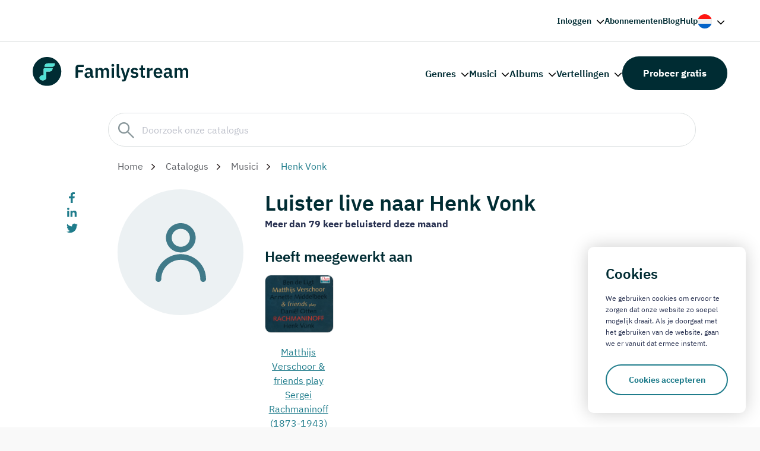

--- FILE ---
content_type: text/html; charset=UTF-8
request_url: https://www.familystream.com/musicus/henk-vonk
body_size: 9289
content:
<!DOCTYPE html>
<html lang="nl">
	<head>
				<meta charset="UTF-8">
		<meta http-equiv="X-UA-Compatible" content="IE=edge">
		<meta name="viewport" content="width=device-width, initial-scale=1.0">
		<title>Henk Vonk live beluisteren op Familystream</title>
		<link rel="apple-touch-icon" sizes="180x180" href="/assets/img/favicon/apple-touch-icon.png">
		<link rel="icon" type="image/png" sizes="32x32" href="/assets/img/favicon/favicon-32x32.png">
		<link rel="icon" type="image/png" sizes="16x16" href="/assets/img/favicon/favicon-16x16.png">
		<link rel="manifest" href="/assets/img/favicon/site.webmanifest">
		<link rel="mask-icon" href="/assets/img/favicon/safari-pinned-tab.svg" color="#242f51">
		<link rel="shortcut icon" href="/assets/img/favicon/favicon.ico">
		<meta name="msapplication-config" content="/assets/img/favicon/browserconfig.xml">
		<meta name="msapplication-TileColor" content="#ffffff">
		<meta name="theme-color" content="#ffffff">
		<link rel="stylesheet" href="/assets/css/core.min.css?v=3">
		<!-- 
			<link rel="preconnect" href="https://fonts.googleapis.com"> 
    		<link rel="preconnect" href="https://fonts.gstatic.com" crossorigin>
    		<link href="https://fonts.googleapis.com/css2?family=IBM+Plex+Sans:wght@400;500;600;700&display=swap" rel="stylesheet"> 
		-->
		<script src="https://code.jquery.com/jquery-3.7.1.min.js" integrity="sha256-/JqT3SQfawRcv/BIHPThkBvs0OEvtFFmqPF/lYI/Cxo="crossorigin="anonymous"></script>

		<meta name='robots' content='max-image-preview:large' />
        <link rel="alternate" hreflang="nl" href="/musicus/henk-vonk" />        <link rel="alternate" hreflang="en" href="/en/musician/henk-vonk" />        <link rel="alternate" hreflang="x-default" href="/musicus/henk-vonk" />		<link rel="canonical" href="https://www.familystream.com/musicus/henk-vonk" />

		<script type="application/ld+json">{"@context": "http://schema.org/","@type": "MusicGroup","name": "Henk Vonk","description": "","url": "https://www.familystream.com/musicus/henk-vonk","potentialAction": {"@type": "ListenAction","expectsAcceptanceOf": {"@type": "Offer","category": "free"},"target": {"@type": "EntryPoint","urlTemplate": "https://www.familystream.com/musicus/henk-vonk","actionPlatform": [  "http://schema.org/DesktopWebPlatform",  "http://schema.org/MobileWebPlatform",  "http://schema.org/AndroidPlatform",  "http://schema.org/IOSPlatform",  "http://schema.org/WindowsPlatform"]}}  }  </script>
		
		<meta name="description" content="Beluister Henk Vonk online. Direct live proberen op Familystream, de christelijke streamingdienst. Meld je aan en probeer het gratis.">


		<!-- Global site tag (gtag.js) - Google Analytics -->
			<script async src="https://www.googletagmanager.com/gtag/js?id=UA-48920939-1"></script>
			<script>
			window.dataLayer = window.dataLayer || [];
			function gtag(){dataLayer.push(arguments);}
			gtag('js', new Date());

			gtag('config', 'UA-48920939-1');
			</script>

			<!-- Google Tag Manager -->
			<script>(function(w,d,s,l,i){w[l]=w[l]||[];w[l].push({'gtm.start':
			new Date().getTime(),event:'gtm.js'});var f=d.getElementsByTagName(s)[0],
			j=d.createElement(s),dl=l!='dataLayer'?'&l='+l:'';j.async=true;j.src=
			'https://www.googletagmanager.com/gtm.js?id='+i+dl;f.parentNode.insertBefore(j,f);
			})(window,document,'script','dataLayer','GTM-PRRFSWV');</script>
		<!-- End Google Tag Manager -->
	</head>
	<body class="is-menu-closed catalog-spacing">

		<!-- Google Tag Manager (noscript) -->
		<noscript><iframe src="https://www.googletagmanager.com/ns.html?id=GTM-PRRFSWV"
		height="0" width="0" style="display:none;visibility:hidden"></iframe></noscript>
		<!-- End Google Tag Manager (noscript) -->
		<!-- Facebook Pixel Code -->
		<script>
		!function(f,b,e,v,n,t,s)
		{if(f.fbq)return;n=f.fbq=function(){n.callMethod?
		n.callMethod.apply(n,arguments):n.queue.push(arguments)};
		if(!f._fbq)f._fbq=n;n.push=n;n.loaded=!0;n.version='2.0';
		n.queue=[];t=b.createElement(e);t.async=!0;
		t.src=v;s=b.getElementsByTagName(e)[0];
		s.parentNode.insertBefore(t,s)}(window, document,'script',
		'https://connect.facebook.net/en_US/fbevents.js');
		fbq('init', '687336945359934');
		fbq('track', 'PageView');
		fbq('track', 'Lead');
		</script>
		<noscript><img height="1" width="1" style="display:none"
		src="https://www.facebook.com/tr?id=687336945359934&ev=PageView&noscript=1"
		/></noscript>
		<!-- End Facebook Pixel Code -->

		<div class="outer-wrapper">
			<div class="inner-wrapper img-right">

								<header class="header header--dark top-right-header">
					<div class="container">
						<div class="header__wrapper">
							<nav class="header__nav">
								<ul class="menu">
									<li class="menu-item menu-item-has-children">
										<a href="https://web.familystream.com" onClick="return false;" rel="nofollow">Inloggen</a>
										<ul class="sub-menu">
											<li><a href="https://web.familystream.com/account" rel="nofollow">Mijn account</a></li>
											<li><a href="https://web.familystream.com?a=website_login_btn" rel="nofollow">Webplayer</a></li>
										</ul>
									</li>
									<li class="menu-item"><a href="https://www.familystream.com/abonnementskosten">Abonnementen</a></li>
									<li class="menu-item"><a href="https://www.familystream.com/blogs">Blog</a></li>
									<li class="menu-item"><a href="https://support.familystream.com/hc/nl">Hulp</a></li>
																			<li class="menu-item menu-item-has-children menu-item-lang">
											<a href="#">
												<img class="lang__preview" src="/assets/img/flag-nl.svg" width="24" height="24">
											</a>
											<ul class="sub-menu right">
												<li><a href="/musicus/henk-vonk"><img src="/assets/img/flag-nl.svg" width="14" height="14"><span>Nederlands</span></a></li>
												<li><a href="/en/musician/henk-vonk"><img src="/assets/img/flag-en.svg" width="14" height="14"><span>English</span></a></li>
											</ul>
										</li>
																	</ul>
							</nav>
						</div>
					</div>
				</header>

				<header class="header header--dark">
					<div class="container">
						<div class="header__wrapper">
							<a class="logo" href="/">
								<img class="logo__image" src="/assets/img/logo-dark.svg" alt="Familystream">
							</a>
							<a class="nav-toggle is-hoverable">
								<span class="hamb"><span class="ham"></span></span>
							</a>
							<nav class="header__nav">
								<ul class="menu">
									<li class="menu-item menu-item-has-children">
										<a href="#" onClick="return false;">Genres</a>
										<ul class="sub-menu">
											<li><a href="https://www.familystream.com/genres/instrumentaal">Instrumentaal</a></li><li><a href="https://www.familystream.com/genres/kinderliederen">Kinderliederen</a></li><li><a href="https://www.familystream.com/genres/klassiek">Klassiek</a></li><li><a href="https://www.familystream.com/genres/orgel-klassiek">Klassiek orgel</a></li><li><a href="https://www.familystream.com/genres/koorzang">Koorzang</a></li><li><a href="https://www.familystream.com/genres/orgelmuziek">Orgel</a></li><li><a href="https://www.familystream.com/genres/psalmen">Psalmen</a></li><li><a href="https://www.familystream.com/genres/samenzang">Samenzang</a></li><li><a href="https://www.familystream.com/genres/solozang">Solozang</a></li><li><a href="https://www.familystream.com/genres/vertellingen">Vertellingen</a></li>										</ul>
									</li>
									<li class="menu-item menu-item-has-children">
										<a href="/catalogus/musici" onClick="return false;">Musici</a>
										<ul class="sub-menu">
											<li><a href="https://www.familystream.com/musicus/martin-mans"><span class='search-icn artist'><img src="https://web.familystream.com/images/image.php?artist=12be9586a91d1aeacf250db7efa17b3f&s=48"></span>Martin Mans</a></li><li><a href="https://www.familystream.com/musicus/peter-wildeman"><span class='search-icn artist'><img src="https://web.familystream.com/images/image.php?artist=67e2742a0feca489c867d33865f47928&s=48"></span>Peter Wildeman</a></li><li><a href="https://www.familystream.com/musicus/joost-van-belzen"><span class='search-icn artist'><img src="https://web.familystream.com/images/image.php?artist=e94d3c57c0e4af87f5d37125fc264edd&s=48"></span>Joost van Belzen</a></li><li><a href="https://www.familystream.com/musicus/pieter-heykoop"><span class='search-icn artist'><img src="https://web.familystream.com/images/image.php?artist=03fbb97aceb78e3fa780778390ef2452&s=48"></span>Pieter Heykoop</a></li><li><a href="https://www.familystream.com/musicus/jan-mulder"><span class='search-icn artist'><img src="https://web.familystream.com/images/image.php?artist=037e27d67ae2b5628e166e2f95f835ed&s=48"></span>Jan Mulder</a></li><li><a href="https://www.familystream.com/musicus/piet-prins"><span class='search-icn artist'><img src="https://web.familystream.com/images/image.php?artist=3942064b92c5d4fb3bf71e8c6b1dbd63&s=48"></span>Piet Prins</a></li><li><a href="https://www.familystream.com/musicus/harm-hoeve"><span class='search-icn artist'><img src="https://web.familystream.com/images/image.php?artist=a1b77ccaccdcff8e9b58a7c89722a0c8&s=48"></span>Harm Hoeve</a></li><li><a href="https://www.familystream.com/musicus/andre-nieuwkoop"><span class='search-icn artist'><img src="https://web.familystream.com/images/image.php?artist=f03df143644efeadc02a533f72f403c3&s=48"></span>André Nieuwkoop</a></li><li><a href="https://www.familystream.com/musicus/christelijk-koor-jigdaljahu"><span class='search-icn artist'><img src="https://web.familystream.com/images/image.php?artist=76c9772bf3b8412a4c62513339d30779&s=48"></span>Christelijk Koor Jigdaljahu</a></li><li><a href="https://www.familystream.com/musicus/tenira-sturm"><span class='search-icn artist'><img src="https://web.familystream.com/images/image.php?artist=886749f1ba729f63532713d7817d4372&s=48"></span>Tenira Sturm</a></li>											<li class='show_all'><a href="/catalogus/musici">Bekijk alle musici</a></li>
										</ul>
									</li>
									<li class="menu-item menu-item-has-children">
										<a href="/catalogus/albums" onClick="return false;">Albums</a>
										<ul class="sub-menu">
											<li><a href="https://www.familystream.com/psalmen-met-bovenstem"><span class='search-icn album'><img src="https://www.familystream.com/images/store/879e685c-4ac5-4e3f-ab5d-4bb82837de85-48.png"></span>Psalmen met bovenstem</a></li><li><a href="https://www.familystream.com/album/mannenzangavond-ouderkerk-deel-4"><span class='search-icn album'><img src="https://www.familystream.com/images/store/9bf4f3a0-453f-4fce-883d-e4cdd3aea7e3-48.png"></span>Mannenzangavond Ouderkerk - deel 4</a></li><li><a href="https://www.familystream.com/witter-dan-sneeuw"><span class='search-icn album'><img src="https://www.familystream.com/images/store/34f71bf3-0264-4d83-848a-b9db5e503ff5-48.png"></span>Witter dan sneeuw</a></li><li><a href="https://www.familystream.com/lees-je-bijbel-bid-elke-dag"><span class='search-icn album'><img src="https://www.familystream.com/images/store/682efb00-f835-48cf-96be-785433b6a40a-48.png"></span>Lees je Bijbel, bid elke dag!</a></li><li><a href="https://www.familystream.com/kom-tot-de-vader"><span class='search-icn album'><img src="https://www.familystream.com/images/store/0b4b7fd5-3191-469b-8868-69c80f918b3c-48.png"></span>Kom tot de Vader</a></li><li><a href="https://www.familystream.com/heer-wees-mijn-gids"><span class='search-icn album'><img src="https://www.familystream.com/images/store/301cb106-7c9c-4c9d-8e92-f1c541218cc8-48.png"></span>Heer', wees mijn Gids</a></li><li><a href="https://www.familystream.com/als-alles-duister-is"><span class='search-icn album'><img src="https://www.familystream.com/images/store/5e2cb4c2-1544-4a64-80b3-8035015aeb3e-48.png"></span>Als alles duister is</a></li><li><a href="https://www.familystream.com/heer-ik-hoor-van-rijke-zegen"><span class='search-icn album'><img src="https://www.familystream.com/images/store/b8d62723-12d2-4c97-921d-772f1f5e679f-48.png"></span>Heer' ik hoor van rijke zegen</a></li><li><a href="https://www.familystream.com/hoger-dan-de-blauwe-luchten"><span class='search-icn album'><img src="https://www.familystream.com/images/store/e6fd9f24-aad9-45d4-bd39-d7610cda34c3-48.png"></span>Hoger dan de blauwe luchten</a></li><li><a href="https://www.familystream.com/hier-in-uw-heiligdom"><span class='search-icn album'><img src="https://www.familystream.com/images/store/fc68cf11-1da3-4853-a198-2a0e77a0d846-48.png"></span>Hier in Uw heiligdom</a></li>											<li class='show_all'><a href="/catalogus/albums">Bekijk alle albums</a></li>
										</ul>
									</li>
									<li class="menu-item menu-item-has-children">
										<a href="/catalogus/vertellingen" onClick="return false;">Vertellingen</a>
										<ul class="sub-menu">
											<li><a href="https://www.familystream.com/de-avonturen-van-pietje-bell"><span class='search-icn album'><img src="https://www.familystream.com/images/store/62d93b67-0020-4dc2-be38-af7903aef684-48.png"></span>De avonturen van Pietje Bell</a></li><li><a href="https://www.familystream.com/de-avonturen-van-plonsje"><span class='search-icn album'><img src="https://www.familystream.com/images/store/eb3ed103-20fd-4f61-ba60-56046b3133e4-48.png"></span>De avonturen van Plonsje</a></li><li><a href="https://www.familystream.com/vertelling/dolfi-wolfi-en-de-schat-in-de-zee-various-artists"><span class='search-icn album'><img src="https://www.familystream.com/images/store/b7a8c88a-9b6f-4c8e-9c51-92a469a7e333-48.png"></span>Dolfi, Wolfi en de schat in de zee - deel 7</a></li><li><a href="https://www.familystream.com/vertelling/kijk-en-luister-het-oude-testament-gera-van-heezik-douw"><span class='search-icn album'><img src="https://www.familystream.com/images/store/229b83db-bdf8-4383-86bf-e07bbf41a04a-48.png"></span>Kijk en Luister: Het Oude Testament</a></li><li><a href="https://www.familystream.com/kinderbijbel-evert-kuijt"><span class='search-icn album'><img src="https://www.familystream.com/images/store/b32e77f6-8a5d-4254-8a45-f6b00e85143f-48.png"></span>Kleuterbijbel Evert Kuijt - deel 1 I 'Hoe God alles maakte'</a></li><li><a href="https://www.familystream.com/vertelling/strootjesbruid-de-archer-brothers-1-alberta-paardenkooper"><span class='search-icn album'><img src="https://www.familystream.com/images/store/872d0601-3802-46b9-ac2a-3cd1ad520a0d-48.png"></span>Strootjesbruid | De Archer Brothers - deel 1</a></li><li><a href="https://www.familystream.com/vertelling/de-duiventil-tessa-kleer-den-ouden"><span class='search-icn album'><img src="https://www.familystream.com/images/store/735783b5-0c74-4a61-b832-eb4b74aeb709-48.png"></span>De Duiventil - deel 1</a></li><li><a href="https://www.familystream.com/album/nieuwe-verhalen-van-meester-visser-deel-1"><span class='search-icn album'><img src="https://www.familystream.com/images/store/d8a5483b-bff1-4dc8-8e28-de3bf3b8ee15-48.png"></span>Nieuwe verhalen van Meester Visser - deel 1</a></li><li><a href="https://www.familystream.com/vertelling/de-schippers-van-de-kameleon-jozalien-bogert"><span class='search-icn album'><img src="https://www.familystream.com/images/store/dd0e145a-fd33-4cee-99a4-20c34e7f8ded-48.png"></span>De schippers van de Kameleon - deel 1</a></li><li><a href="https://www.familystream.com/blub-en-blub"><span class='search-icn album'><img src="https://www.familystream.com/images/store/795b1018-19fd-42b3-9dba-487596f0c07a-48.png"></span>Blub-blub liedjes en verhaaltjes</a></li>											<li class='show_all'><a href="/catalogus/vertellingen">Bekijk alle vertellingen</a></li>
										</ul>
									</li>
								</ul>
								<a class="btn btn-popup btn--secondary" href="https://www.familystream.com/aanmelden">Probeer gratis</a>
							</nav>
						</div>
					</div>
				</header>
				<div class="mobile mobile-menu">
					<div class="mobile__wrapper">
						<nav class="mobile__nav" role="navigation">
							<ul class="menu">
								<li class="menu-item menu-item-has-children">
									<a href="https://web.familystream.com">Inloggen</a>
									<ul class="sub-menu">
										<li class="sub-menu-title">Ga terug</li>
										<li><a href="https://web.familystream.com/account" rel="nofollow">Mijn account</a></li>
										<li><a href="https://web.familystream.com" rel="nofollow">Webplayer</a></li>
									</ul>
								</li>
								<li class="menu-item menu-item-has-children">
									<a href="#">Genres</a>
									<ul class="sub-menu">
										<li class="sub-menu-title">Ga terug</li>
										<li><a href="https://www.familystream.com/genres/instrumentaal">Instrumentaal</a></li><li><a href="https://www.familystream.com/genres/kinderliederen">Kinderliederen</a></li><li><a href="https://www.familystream.com/genres/klassiek">Klassiek</a></li><li><a href="https://www.familystream.com/genres/orgel-klassiek">Klassiek orgel</a></li><li><a href="https://www.familystream.com/genres/koorzang">Koorzang</a></li><li><a href="https://www.familystream.com/genres/orgelmuziek">Orgel</a></li><li><a href="https://www.familystream.com/genres/psalmen">Psalmen</a></li><li><a href="https://www.familystream.com/genres/samenzang">Samenzang</a></li><li><a href="https://www.familystream.com/genres/solozang">Solozang</a></li><li><a href="https://www.familystream.com/genres/vertellingen">Vertellingen</a></li>									</ul>
								</li>
								<li class="menu-item menu-item-has-children">
									<a href="#">Musici</a>
									<ul class="sub-menu">
										<li class="sub-menu-title">Ga terug</li>
										<li><a href="https://www.familystream.com/musicus/martin-mans">Martin Mans</a></li><li><a href="https://www.familystream.com/musicus/peter-wildeman">Peter Wildeman</a></li><li><a href="https://www.familystream.com/musicus/joost-van-belzen">Joost van Belzen</a></li><li><a href="https://www.familystream.com/musicus/pieter-heykoop">Pieter Heykoop</a></li><li><a href="https://www.familystream.com/musicus/jan-mulder">Jan Mulder</a></li><li><a href="https://www.familystream.com/musicus/piet-prins">Piet Prins</a></li><li><a href="https://www.familystream.com/musicus/harm-hoeve">Harm Hoeve</a></li><li><a href="https://www.familystream.com/musicus/andre-nieuwkoop">André Nieuwkoop</a></li><li><a href="https://www.familystream.com/musicus/christelijk-koor-jigdaljahu">Christelijk Koor Jigdaljahu</a></li><li><a href="https://www.familystream.com/musicus/tenira-sturm">Tenira Sturm</a></li>										<li><a href="/catalogus/musici">Bekijk alle musici</a></li>
									</ul>
								</li>
								<li class="menu-item menu-item-has-children">
									<a href="#">Albums</a>
									<ul class="sub-menu">
										<li class="sub-menu-title">Ga terug</li>
										<li><a href="https://www.familystream.com/psalmen-met-bovenstem">Psalmen met bovenstem</a></li><li><a href="https://www.familystream.com/album/mannenzangavond-ouderkerk-deel-4">Mannenzangavond Ouderkerk - deel 4</a></li><li><a href="https://www.familystream.com/witter-dan-sneeuw">Witter dan sneeuw</a></li><li><a href="https://www.familystream.com/lees-je-bijbel-bid-elke-dag">Lees je Bijbel, bid elke dag!</a></li><li><a href="https://www.familystream.com/kom-tot-de-vader">Kom tot de Vader</a></li><li><a href="https://www.familystream.com/heer-wees-mijn-gids">Heer', wees mijn Gids</a></li><li><a href="https://www.familystream.com/als-alles-duister-is">Als alles duister is</a></li><li><a href="https://www.familystream.com/heer-ik-hoor-van-rijke-zegen">Heer' ik hoor van rijke zegen</a></li><li><a href="https://www.familystream.com/hoger-dan-de-blauwe-luchten">Hoger dan de blauwe luchten</a></li><li><a href="https://www.familystream.com/hier-in-uw-heiligdom">Hier in Uw heiligdom</a></li>										<li><a href="/catalogus/albums">Bekijk alle albums</a></li>
									</ul>
								</li>
								<li class="menu-item menu-item-has-children">
									<a href="#">Vertellingen</a>
									<ul class="sub-menu">
										<li class="sub-menu-title">Ga terug</li>
										<li><a href="https://www.familystream.com/de-avonturen-van-pietje-bell">De avonturen van Pietje Bell</a></li><li><a href="https://www.familystream.com/de-avonturen-van-plonsje">De avonturen van Plonsje</a></li><li><a href="https://www.familystream.com/vertelling/dolfi-wolfi-en-de-schat-in-de-zee-various-artists">Dolfi, Wolfi en de schat in de zee - deel 7</a></li><li><a href="https://www.familystream.com/vertelling/kijk-en-luister-het-oude-testament-gera-van-heezik-douw">Kijk en Luister: Het Oude Testament</a></li><li><a href="https://www.familystream.com/kinderbijbel-evert-kuijt">Kleuterbijbel Evert Kuijt - deel 1 I 'Hoe God alles maakte'</a></li><li><a href="https://www.familystream.com/vertelling/strootjesbruid-de-archer-brothers-1-alberta-paardenkooper">Strootjesbruid | De Archer Brothers - deel 1</a></li><li><a href="https://www.familystream.com/vertelling/de-duiventil-tessa-kleer-den-ouden">De Duiventil - deel 1</a></li><li><a href="https://www.familystream.com/album/nieuwe-verhalen-van-meester-visser-deel-1">Nieuwe verhalen van Meester Visser - deel 1</a></li><li><a href="https://www.familystream.com/vertelling/de-schippers-van-de-kameleon-jozalien-bogert">De schippers van de Kameleon - deel 1</a></li><li><a href="https://www.familystream.com/blub-en-blub">Blub-blub liedjes en verhaaltjes</a></li>										<li><a href="/catalogus/vertellingen">Bekijk alle vertellingen</a></li>
									</ul>
								</li>
								<li class="menu-item"><a href="https://www.familystream.com/abonnementskosten">Abonnementen</a></li>
								<li class="menu-item"><a href="https://www.familystream.com/blogs">Blog</a></li>
								<li class="menu-item"><a href="https://support.familystream.com/hc/nl">Hulp</a></li>
							</ul>
					   	</nav>
					</div>
				</div>
				<main class="main no-header">

					<section class="single single-blog">
						<div class='catalog-header-wrapper'>
							<div class='container catalog-header'>
								<div class='row'>
									<div class='col col--md-11 col--md-offset-1 search-wrapper'>
										<div class='search-box'>
											<input type='text' id='catalog-search-input' placeholder='Doorzoek onze catalogus'>
										</div>
										<div class='search-results-wrapper'>
											<div class='col col--md-12 search-results' id='search-results'></div>
										</div>
									</div>
								</div>
							</div>
						</div>

						<div class="container search-header-spacing">

							<div class="row">
								<div class="col col--md-10 col--md-offset-1">
									<div class="breadcrumb mt-0 mb-0">
										<p class="breadcrumb__text">
											<a href="https://www.familystream.com">Home</a>
											<a href="/en/catalog">Catalogus</a>
											<a href="/en/catalog/musicians">Musici</a>
											<span>Henk Vonk</span>
										</p>
									</div>
								</div>
							</div>

							<div class="row row--equal-columns">
								<div class="col col--first col--md-1">
																		<div class="share">
										<ul class="share__list"> 
											<li class="share__item">
												<a class="share__link" href="https://www.facebook.com/sharer.php?u=%2Fmusicus%2Fhenk-vonk" target="_blank">
													<img src="/assets/img/icons/facebook-f.svg" alt="Facebook" width="10" height="19">
												</a>
											</li>
											<li class="share__item">
												<a class="share__link" href="https://www.linkedin.com/shareArticle?url=%2Fmusicus%2Fhenk-vonk" target="_blank">
													<img src="/assets/img/icons/linkedin-in.svg" alt="LinkedIn" width="16" height="16">
												</a>
											</li>
											<li class="share__item">
												<a class="share__link" href="https://twitter.com/share?url=%2Fmusicus%2Fhenk-vonk" target="_blank">
													<img src="/assets/img/icons/twitter.svg" alt="Twitter" width="19" height="15">
												</a>
											</li>
										</ul>
									</div>								</div>
								<div class="col col--md-11"> 
									<div class="content">

										<div class='row row--equal-columns'>
											
											<div class='col col--md-3'>
												
												<div class='album_musici_art_wrapper'><div class='album_musici_art_placeholder'></div></div>												
												
											</div>

											<div class='col col--md-9'>
												<h3 class='mt-0 mb-0'>Luister live naar Henk Vonk</h3>

												<p style='font-weight: bold'>Meer dan 79 keer beluisterd deze maand</p>

																								

																								<section class="layout layout-albums">
													<div class="container">
														<div class="row">
															<div class="col col--md-12 pl-0">
																<h4 class="layout__title">Heeft meegewerkt aan</h4>
															</div>
														</div>
														<div class="layout__wrapper">
															<div class="row">
																<div class="col col--md-11 pl-0">
																	<swiper-container init="false" data-slider-albums-coop>

																		<swiper-slide><div class="block"><a style="display: block; text-align: center" href='/album/matthijs-verschoor-friends-play-sergei-rachmaninoff-1873-1943-matthijs-verschoor'><img class="block__image" loading="lazy" src='https://www.familystream.com/images/store/c7e09772-5d1a-4944-9d57-c6cee2688474-240.png' width="131" height="131"></a><p class="block__title"><a href='/album/matthijs-verschoor-friends-play-sergei-rachmaninoff-1873-1943-matthijs-verschoor'>Matthijs Verschoor &amp; friends play Sergei Rachmaninoff (1873-1943)</a></p></div></swiper-slide>
																	</swiper-container>
																</div>
															</div>
														</div>
													</div>
												</section>

												
												

											</div>

										</div>

										


									</div>
								</div>
							</div>
						</div>
					</section>


					<div class="layouts" style="padding-top: 30px">
						<div class="layouts__container">

							                            <section class="layout layout-banner">
								<div class="container">
									<div class="banner">
										<img class="banner__image lazy" data-src="/assets/img/content/image_34.webp">
										<div class="banner__wrapper">
											<div class="banner__tabs">
												<div class="banner__tab banner__tab--primary" data-banner-tab="1">
													<h2 class="banner__title">Probeer 30 dagen gratis!</h2>
													<ul class="usp"> 
														<li class="usp__item">5.000 albums met muziek</li>
														<li class="usp__item">500 vertellingen voor kinderen</li>
														<li class="usp__item">Stel uw eigen collecties samen en luister overal</li>
													</ul>
													<a class="btn" href="#">Gratis proberen</a>
												</div>
												<div class="banner__tab banner__tab--gray banner__tab--hidden" data-banner-tab="2">
													<h2 class="banner__title" id='ResultHeader'>Maak een proefperiode aan</h2>
													<p class="banner__text" id='ResultText'>Vul onderstaand uw gegevens in en krijg direct toegang tot Familystream.</p>
													<form class="banner__form" method="POST" id='SubscribeForm'>
														<input type="text" name="name" placeholder="Naam" id='subscriber_name'>
														<input type="email" name="email" placeholder="E-mailadres" id='subscriber_email_addr'>
														<button type="submit" id='signup' class="btn btn--primary">Versturen</button>
													</form>
                                                    <a href='https://web.familystream.com' class="btn btn--primary" id='webapp_btn' style='display: none'>Ga naar de webapp</a>
												</div>
											</div>
										</div>
									</div>
								</div>
							</section>

<script type="text/javascript">

function isEmail(email) {
    var regex = /^([a-zA-Z0-9_.+-])+\@(([a-zA-Z0-9-])+\.)+([a-zA-Z0-9]{2,4})+$/;
    return regex.test(email);
}


function SubmitSignup(){
    event.preventDefault();

    if($('#signup').hasClass('loading')){
        return;
    }

    $('#signup').addClass('loading');

    subscriber_name = $('#subscriber_name').val();
    subscriber_email_addr = $('#subscriber_email_addr').val().trim().toLowerCase();

    email_invalid = false;
    name_invalid = false;


    if(isEmail(subscriber_email_addr)){

        email_invalid = false;
        if(subscriber_name.length > 1){

        

            data = {name:subscriber_name, email_addr: subscriber_email_addr, language: 'nl', utm_source: '', utm_medium: '', utm_campaign: '', ev: ''};
            $.ajax({
                url: "https://"+window.location.hostname+"/scripts/subscribe.php",
                type: "POST",
                dataType: "json",
                data: data,
                success: function(OutputArray){
                

                    if(OutputArray.err == 'email_invalid'){
                        $('#ResultHeader').html("E-mailadres niet geldig");
                        $('#ResultText').html("U heeft geen geldig e-mailadres ingevoerd. Probeert u het alstublieft nogmaals.");
                        $('#signup').removeClass('loading');
                    }else if(OutputArray.err == '0x403'){
                        $('#ResultHeader').html("E-mailadres is reeds in gebruik");
                        $('#ResultText').html("Het ingevoerde e-mailadres is reeds in gebruik. Open de webplayer om in te loggen.");
                        $('#signup').hide();
                        $('#subscriber_name').hide();
                        $('#subscriber_email_addr').hide();
                        $('#webapp_btn').show();
                    }else if(OutputArray.err == 'retry'){
                        $('#ResultHeader').html("Er is iets fout gegaan");
                        $('#ResultText').html("Probeert u het alstublieft nogmaals.");
                        $('#signup').removeClass('loading');
                    }else if(OutputArray.err == 'unknown'){
                        $('#ResultHeader').html("Er is iets fout gegaan");
                        $('#ResultText').html("Probeert u het alstublieft nogmaals.");
                        $('#signup').removeClass('loading');
                    }else if(OutputArray.success){
                        $('#ResultHeader').html("Hartelijk dank voor uw inschrijving");
                        $('#ResultText').html("Er is een e-mail naar u verstuurd met uw wachtwoord.");
                        $('#subscriber_name').hide();
                        $('#subscriber_email_addr').hide();
                        $('#signup').hide();
                        gtag('event', 'signup', { 'event_category': 'subscribe', 'event_label': 'User succesfull subscribe' });
                    }



                },
                error: function(OutputArray){
                    $('#ResultHeader').html("<span style='color: black'>Er is iets fout gegaan</span>");
                    $('#ResultText').html("Uw inschrijving is niet gelukt, probeert u het alsublieft nog eens.");
                }
            });

        }else{
            name_invalid = true;
        }

    }else{
        email_invalid = true;
    }


    if(email_invalid === true){
        $('#ResultHeader').html("E-mailadres niet geldig");
        $('#ResultText').html("U heeft geen geldig e-mailadres ingevoerd. Probeert u het alstublieft nogmaals.");
        $('#signup').removeClass('loading');
    }else if(name_invalid === true){
        $('#ResultHeader').html("Voer alsublieft uw naam in");
        $('#ResultText').html("U heeft geen geldige naam ingevoerd. Probeert u het alstublieft nogmaals.");
        $('#signup').removeClass('loading');
    }


}

$(document).ready(function(){

    $('#SubscribeForm').submit(function(){

        SubmitSignup();

        return false;

    });

});

</script>
						</div>
					</div>
					
				</main>
								<footer class="footer">
					<div class="container">
						<div class="row row--gap row--equal-columns">
							<div class="col col--xl-4">
								<a class="logo" href="/">
									<img class="logo__image" src="/assets/img/logo-dark.svg" alt="Familystream">
								</a>
							</div>
							<div class="col col--md-4 col--xl-2">
								<p class="footer__title">Direct naar</p>
								<ul class="footer__nav">
									<li><a href="https://web.familystream.com/">Inloggen</a></li>
									<li><a href="/blogs">Blog</a></li>
									<li><a href="/christelijke-luisterboeken" alt="Christelijke Luisterboeken">Christelijke Luisterboeken</a></li>
									<li><a href="/audioboeken" alt="Audioboeken">Audioboeken</a></li>
									<li><a href="/christelijke-muziek-luisteren" alt="Christelijke Muziek">Christelijke Muziek</a></li>
									<li><a href="/klassieke-muziek-streaming" alt="Klassieke Muziek Luisteren">Klassieke Muziek Luisteren</a></li>
									<li><a href="/kinderliedjes" alt="Leuke Kinderliedjes">Leuke Kinderliedjes</a></li>
									<li><a href="/online-muziek-luisteren" alt="Online Muziek Luisteren">Online Muziek Luisteren</a></li>
								</ul>
							</div>
							<div class="col col--md-4 col--xl-1 col--xl-offset-1">
								<p class="footer__title">Connect</p>
								<div class="socials">
									<ul class="socials__list"> 
										<li class="socials__item">
											<a class="socials__link" href="https://www.facebook.com/familystream/" target="_blank">
												<img src="/assets/img/icons/facebook-f.svg" alt="Facebook" width="11" height="20">
											</a>
										</li>
										<li class="socials__item">
											<a class="socials__link" href="https://www.instagram.com/familystream/" target="_blank">
												<img src="/assets/img/icons/instagram.svg" alt="Instagram" width="18" height="18">
											</a>
										</li>
									</ul>
								</div>
							</div>
							<div class="col col--md-4 col--xl-3 col--xl-offset-1">
								<p class="footer__title">Contact</p>
								<ul class="footer__links">
									<li>
										<a href="mailto:support@familystream.com">
											<img src="/assets/img/icons/envelope.svg">
											<span>support@familystream.com</span>
										</a>
									</li>
								</ul>
								<p class="footer__text">
									Rivium Boulevard 23 <br/> 2909 LK Capelle aan den IJssel <br/> Nederland <br/> <br/> Kvk: 60559853 <br/> BTW nummer: NL810333478B01
								</p>
							</div>
						</div>
						<div class="row row--gap row--equal-columns copyrights">
							<div class="col">
								© 2016 - 2026 - Familystream bv - Alle rechten voorbehouden - <a href='/algemene-voorwaarden' style='color: inherit'>Algemene voorwaarden</a>
							</div>
						</div>
					</div>
				</footer>

				<div class="cookie cookie-notice cookie-notice--hidden">
					<div class="cookie__wrapper">
						<h4 class="cookie__title">Cookies</h4>
						<p class="cookie__text">We gebruiken cookies om ervoor te zorgen dat onze website zo soepel mogelijk draait. Als je doorgaat met het gebruiken van de website, gaan we er vanuit dat ermee instemt.</p>
						<a class="btn btn--primary btn--inversed">Cookies accepteren</a>
					</div>
				</div>

			</div>
		</div>
		<script src="/assets/js/lib/swiper.min.js"></script>
		<script src="/assets/js/scripts.min.js?v=2"></script>
		<script src="/assets/js/catalog.min.js"></script>
	</body>
</html>